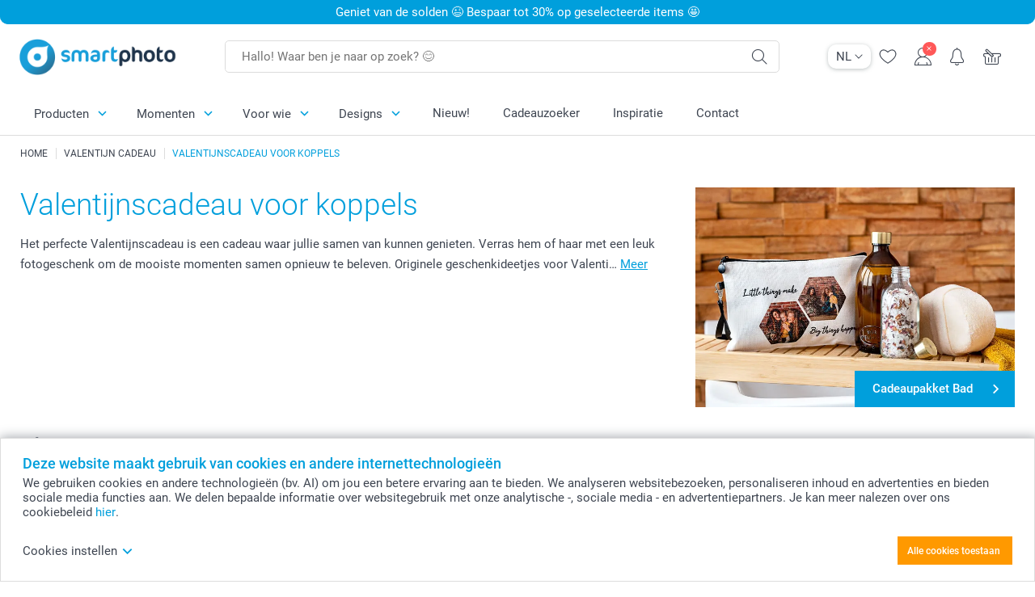

--- FILE ---
content_type: image/svg+xml
request_url: https://www.smartphoto.be/svg/arrow-up-bold-symbol.svg
body_size: 241
content:
<?xml version="1.0" encoding="utf-8"?>
<svg xmlns="http://www.w3.org/2000/svg">
	<defs>
		<symbol id="arrow-up-bold-symbol" viewBox="0 0 32 32">
			<path style="fill:var(--icon-fill); stroke-width: 0px;" d="M28,21.642c0,0.332-0.131,0.663-0.392,0.909c-0.502,0.474-1.293,0.452-1.767-0.05L16.083,12.17L6.152,22.508
	c-0.478,0.498-1.27,0.514-1.767,0.036c-0.499-0.478-0.515-1.269-0.036-1.767l10.84-11.286c0.237-0.246,0.564-0.385,0.907-0.384
	c0.342,0.001,0.668,0.143,0.903,0.392l10.66,11.285C27.887,21.026,28,21.334,28,21.642z"/>
		</symbol>
	</defs>
</svg>

--- FILE ---
content_type: image/svg+xml
request_url: https://www.smartphoto.be/svg/close-symbol.svg
body_size: 210
content:
<svg xmlns="http://www.w3.org/2000/svg">
	<defs>
		<symbol id="close-symbol" viewBox="0 0 32 32">
			<path style="fill:var(--icon-fill); stroke-width: 0px;" d="M16.88,16l10.83-10.83c.24-.24.24-.64,0-.88-.24-.24-.64-.24-.88,0l-10.83,10.83L5.17,4.29c-.24-.24-.64-.24-.88,0s-.24.64,0,.88l10.83,10.83-10.83,10.83c-.24.24-.24.64,0,.88.12.12.28.18.44.18s.32-.06.44-.18l10.83-10.83,10.83,10.83c.12.12.28.18.44.18s.32-.06.44-.18c.24-.24.24-.64,0-.88l-10.83-10.83Z"/>
		</symbol>
	</defs>
</svg>
